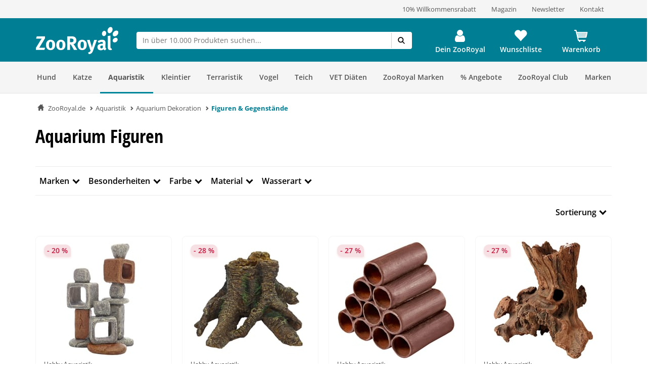

--- FILE ---
content_type: image/svg+xml
request_url: https://www.zooroyal.de/assets/dist/img/logo/Zooroyal-Logo.svg
body_size: 845
content:
<svg data-name="Ebene 1" xmlns="http://www.w3.org/2000/svg" viewBox="0 0 343.76 115.36"><path d="M275.7 25.76c1.3-6 6.3-10.1 11-9s7.5 6.8 6.2 12.8-6.3 10.1-11 9-7.5-6.8-6.2-12.8m60.1 36.8c-4.9 3.8-11.3 3.7-14.3-.1s-1.4-10 3.5-13.8 11.3-3.7 14.3.1 1.4 10.1-3.5 13.8m-17.5-45.5c-2.9 7.1-9.4 11.1-14.4 9s-6.8-9.5-3.9-16.5 9.4-11.1 14.4-9 6.8 9.4 3.9 16.5m20.9 17.2c-5.2 5.6-12.6 7.2-16.6 3.6s-3.1-11.2 2-16.9 12.6-7.2 16.7-3.6 3 11.3-2.1 16.9m-180.5 40.6c3 3.7 11.7 18.5 13.8 22.2h-13.6c-2.2-3.8-3.1-5.3-5.4-9.4-5.7-10.3-7.4-13.1-9.5-14a9.46 9.46 0 00-1.8-.5v23.8h-11.3v-57h21.3c10.1 0 16.8 6.7 16.8 16.7 0 8.5-5.7 15.6-12.8 15.8a8.25 8.25 0 012.5 2.4m-3.9-12.2a7.76 7.76 0 002.2-5.7c0-3.5-1.4-6-4.1-7a20.61 20.61 0 00-6.5-.8h-4.1v15.4h3.9c4.9 0 7-.5 8.6-1.9m52.5-2.2c3.4 3.9 4.9 8.5 4.9 15.4 0 7.2-1.6 12.1-5.3 16.2-3.2 3.6-7.4 5.8-13.9 5.8-11.4 0-18.9-8.5-18.9-21.7s7.6-22 18.9-22c6 0 10.7 2.1 14.3 6.3m-7.2 15.3c0-5.7-.7-9.4-2.2-11.2a6.08 6.08 0 00-10.5 2.1 31.63 31.63 0 00-1.1 9.4c0 4.8.5 8.5 1.4 10.6a6.11 6.11 0 005.6 3.4c4.8-.1 6.8-4.4 6.8-14.3m36.6-.7a53 53 0 00-1.6 5.8c-.5 2.1-1.3 6.5-1.3 6.7l-2.2-8.7-7.3-24.5-11.4 1.3 15.1 44.9s.3-.4-.8 1.3a15 15 0 01-3.1 3.5 26.76 26.76 0 01-6.8 2.8l3.8 7.2a21.8 21.8 0 0010.2-3.9c3-2.2 5.2-5.7 8.1-13.9l15.3-42.7h-11.6zm57.2 17.4l-5.9 6.7c-2.5-1.1-4.9-3-5.9-5.1a24.63 24.63 0 01-2.5 2.2 14.5 14.5 0 01-8.5 2.3c-9.4 0-14.5-4.8-14.5-13.1 0-9.9 6.8-14.5 20.2-14.5a21.75 21.75 0 012.5.1v-1.7c0-4.7-.9-6.2-4.9-6.2-3.5 0-7.7 1.7-12.2 4.8l-4.7-7.9a47.56 47.56 0 016.8-3.5 29.15 29.15 0 0111.5-2.5c7.1 0 11.9 2.6 13.6 7.3.6 1.7.8 3 .7 7.5l-.2 14.1c0 4.7.3 6.7 4 9.5m-14.7-13.8h-.5c-7.7 0-10.3 1.4-10.3 6.4 0 3.3 2.1 5.5 4.9 5.5a8.15 8.15 0 005.8-2.9zm35.9 11.6a3 3 0 01-1.2.2 2.53 2.53 0 01-2.2-1.1c-.7-1.2-.7-2.1-.7-9.4v-32.8a62.63 62.63 0 00-.6-10.9l-11.3 2.5a109.4 109.4 0 01.6 12.6v31.4c0 6 .2 7.3 1 9.4 1.3 3.5 5.1 5.7 9.8 5.7a17.25 17.25 0 006.6-1.2zm-295.7-2.6h19.3l-3 9.4H0v-8l21.1-34.7c1.4-2.3 3.1-4.7 3.5-5.2a37.25 37.25 0 01-5.8.4H1.2l2.6-9.5H38v8.3l-21.2 35.7a28.23 28.23 0 01-3 4 34 34 0 015.6-.4m56.2-27.2c3.4 3.9 4.9 8.5 4.9 15.4 0 7.2-1.6 12.1-5.3 16.2-3.2 3.6-7.4 5.8-13.9 5.8-11.4 0-18.9-8.5-18.9-21.7s7.6-22 18.9-22c6 0 10.7 2.1 14.3 6.3m-7.1 15.3c0-5.7-.7-9.4-2.2-11.2a6.08 6.08 0 00-10.5 2.1 31.06 31.06 0 00-1.2 9.4c0 4.8.5 8.5 1.4 10.6a6.11 6.11 0 005.6 3.4c4.8-.1 6.9-4.4 6.9-14.3m54.8.1c0 7.2-1.6 12.1-5.3 16.2-3.2 3.6-7.4 5.8-13.9 5.8-11.4 0-18.9-8.5-18.9-21.7s7.6-22 18.9-22c6 0 10.7 2.1 14.3 6.3 3.4 4 4.9 8.6 4.9 15.4m-12-.1c0-5.7-.7-9.4-2.2-11.2a6.08 6.08 0 00-10.5 2.1 31.06 31.06 0 00-1.2 9.4c0 4.8.5 8.5 1.4 10.6a6.11 6.11 0 005.6 3.4c4.8-.1 6.9-4.4 6.9-14.3" fill="#fff"/></svg>


--- FILE ---
content_type: application/javascript
request_url: https://www.zooroyal.de/statics/storefront/p-8be5c62e.entry.js
body_size: 5225
content:
/*!
 * Copyright (c) REWE Digital GmbH
 */
import{B as t,r as i,c as e,h as s,H as n,g as a}from"./p-3dee2a57.js";import{i as r,P as o,R as l}from"./p-07b1b4c0.js";import"./p-a8158dae.js";import{s as g,i as d,a as f,t as c,b as p,h,c as u}from"./p-7d862e4d.js";import"./p-9bfd723d.js";const m=(i,e=false)=>{const s=new URL(i);const n=new URL(location.href);for(const[t,i]of n.searchParams.entries()){if(!["f","c","s","o","p","skipsponsored"].includes(t)){s.searchParams.set(t,i)}}i=s.href;if(i===null||i===void 0?void 0:i.endsWith("?")){i=i.slice(0,-1)}if(t.isBrowser){if(window.location.href!==i){if(e){window.history.replaceState({url:i,manualPush:true,timestamp:Date.now()},"",i)}else{window.history.pushState({url:i,manualPush:true,timestamp:Date.now()},"",i)}}}};const z=t=>{if((!t.state||t.state.manualPush)&&document.querySelector("vx-filter-container")){window.location.reload()}};const v=()=>{if(t.isBrowser){window.addEventListener("popstate",z)}};const b=()=>{if(t.isBrowser){window.removeEventListener("popstate",z)}};const w='@font-face{font-family:Open Sans;font-style:normal;font-weight:400;src:url("/assets/dist/fonts/open-sans/Regular/OpenSans-Regular.woff2") format("woff2"), url("/assets/dist/fonts/open-sans/Regular/OpenSans-Regular.woff") format("woff"), url("/assets/dist/fonts/open-sans/Regular/OpenSans-Regular.eot") format("eot"), url("/assets/dist/fonts/open-sans/Regular/OpenSans-Regular.ttf") format("truetype")}@font-face{font-family:Open Sans;font-style:normal;font-weight:600;src:url("/assets/dist/fonts/open-sans/SemiBold/OpenSans-SemiBold.woff2") format("woff2"), url("/assets/dist/fonts/open-sans/SemiBold/OpenSans-SemiBold.woff") format("woff"), url("/assets/dist/fonts/open-sans/SemiBold/OpenSans-SemiBold.eot") format("eot"), url("/assets/dist/fonts/open-sans/SemiBold/OpenSans-SemiBold.ttf") format("truetype")}@font-face{font-family:Open Sans;font-style:normal;font-weight:700;src:url("/assets/dist/fonts/open-sans/Bold/OpenSans-Bold.woff2") format("woff2"), url("/assets/dist/fonts/open-sans/Bold/OpenSans-Bold.woff") format("woff"), url("/assets/dist/fonts/open-sans/Bold/OpenSans-Bold.eot") format("eot"), url("/assets/dist/fonts/open-sans/Bold/OpenSans-Bold.ttf") format("truetype")}@font-face{font-family:Open Sans;font-style:italic;font-weight:400;src:url("/assets/dist/fonts/open-sans/RegularItalic/OpenSans-RegularItalic.woff2") format("woff2"), url("/assets/dist/fonts/open-sans/RegularItalic/OpenSans-RegularItalic.woff") format("woff"), url("/assets/dist/fonts/open-sans/RegularItalic/OpenSans-RegularItalic.eot") format("eot"), url("/assets/dist/fonts/open-sans/RegularItalic/OpenSans-RegularItalic.ttf") format("truetype")}@font-face{font-family:Open Sans;font-style:italic;font-weight:600;src:url("/assets/dist/fonts/open-sans/SemiBoldItalic/OpenSans-SemiBoldItalic.woff2") format("woff2"), url("/assets/dist/fonts/open-sans/SemiBoldItalic/OpenSans-SemiBoldItalic.woff") format("woff"), url("/assets/dist/fonts/open-sans/SemiBoldItalic/OpenSans-SemiBoldItalic.eot") format("eot"), url("/assets/dist/fonts/open-sans/SemiBoldItalic/OpenSans-SemiBoldItalic.ttf") format("truetype")}@font-face{font-family:Open Sans;font-style:italic;font-weight:700;src:url("/assets/dist/fonts/open-sans/BoldItalic/OpenSans-BoldItalic.woff2") format("woff2"), url("/assets/dist/fonts/open-sans/BoldItalic/OpenSans-BoldItalic.woff") format("woff"), url("/assets/dist/fonts/open-sans/BoldItalic/OpenSans-BoldItalic.eot") format("eot"), url("/assets/dist/fonts/open-sans/BoldItalic/OpenSans-BoldItalic.ttf") format("truetype")}@font-face{font-family:Open Sans Condensed;font-style:normal;font-weight:700;src:url("/assets/dist/fonts/open-sans-condensed/OpenSans-CondBold-webfont.woff") format("woff"), url("/assets/dist/fonts/open-sans-condensed/OpenSans-CondBold-webfont.ttf") format("truetype")}@font-face{font-family:Open Sans Condensed;font-style:normal;font-weight:300;src:url("/assets/dist/fonts/open-sans-condensed/OpenSans-CondLight-webfont.woff") format("woff"), url("/assets/dist/fonts/open-sans-condensed/OpenSans-CondLight-webfont.ttf") format("truetype")}@font-face{font-family:Museo Sans Rounded;font-style:normal;font-weight:300;src:url("/assets/dist/fonts/museo-sans-rounded/Regular/museo-sans-rounded-300.woff2") format("woff2"), url("/assets/dist/fonts/museo-sans-rounded/Regular/museo-sans-rounded-300.woff") format("woff"), url("/assets/dist/fonts/museo-sans-rounded/Regular/museo-sans-rounded-300.eot") format("eot"), url("/assets/dist/fonts/museo-sans-rounded/Regular/museo-sans-rounded-300.ttf") format("truetype")}@font-face{font-family:Museo Sans Rounded;font-style:normal;font-weight:700;src:url("/assets/dist/fonts/museo-sans-rounded/Bold/museo-sans-rounded-700.woff2") format("woff2"), url("/assets/dist/fonts/museo-sans-rounded/Bold/museo-sans-rounded-700.woff") format("woff"), url("/assets/dist/fonts/museo-sans-rounded/Bold/museo-sans-rounded-700.eot") format("eot"), url("/assets/dist/fonts/museo-sans-rounded/Boldmuseo-sans-rounded-700.ttf") format("truetype")}.sc-zr-listing-page-h{--ci-font-size:14;--ci-font-size-px:var(--ci-font-size) + px}h1.sc-zr-listing-page,h2.sc-zr-listing-page,h3.sc-zr-listing-page,h4.sc-zr-listing-page,h5.sc-zr-listing-page,h6.sc-zr-listing-page{text-wrap:balance;font-family:"Open Sans Condensed", sans-serif;color:var(--ci-neutral900)}h1.sc-zr-listing-page,.h1.sc-zr-listing-page{font-size:var(--ci-font-size-heading-1);line-height:--ci-font-size-heading-1-line-height/14em;font-weight:bold}h2.sc-zr-listing-page,.h2.sc-zr-listing-page{font-size:var(--ci-font-size-heading-2);line-height:--ci-font-size-heading-2-line-height/14em;font-weight:bold}h3.sc-zr-listing-page,.h3.sc-zr-listing-page{font-size:var(--ci-font-size-heading-3);line-height:--ci-font-size-heading-3-line-height/14em;font-weight:bold}h4.sc-zr-listing-page,.h4.sc-zr-listing-page{font-size:var(--ci-font-size-heading-4);line-height:--ci-font-size-heading-4-line-height/14em;font-weight:bold}h5.sc-zr-listing-page,.h5.sc-zr-listing-page{font-size:var(--ci-font-size-heading-5);line-height:--ci-font-size-heading-5-line-height/14em;font-weight:bold}h6.sc-zr-listing-page,.h6.sc-zr-listing-page{font-size:var(--ci-font-size-heading-6);line-height:--ci-font-size-heading-6-line-height/14em;font-weight:bold}p.sc-zr-listing-page,a.sc-zr-listing-page,ul.sc-zr-listing-page,ol.sc-zr-listing-page,strong.sc-zr-listing-page,b.sc-zr-listing-page,em.sc-zr-listing-page,u.sc-zr-listing-page{font-family:"Open Sans", sans-serif;font-size:var(--ci-font-size-body);line-height:var(--ci-font-size-body-line-height);color:var(--ci-neutral900);text-wrap:pretty}a.sc-zr-listing-page{color:var(--ci-primary400);font-weight:700;text-decoration:underline}a.sc-zr-listing-page:hover{color:var(--ci-primary500)}a.sc-zr-listing-page:active,a.sc-zr-listing-page:visited,a.sc-zr-listing-page:focus{color:var(--ci-primary300)}a.sc-zr-listing-page:disabled{color:var(--ci-neutral500)}ul.sc-zr-listing-page{padding:0 0 0 14px}vx-add-to-cart.sc-zr-listing-page{display:block;margin-bottom:var(--component-gap)}.sc-zr-listing-page-h{--zr-icon-size:28px}vx-paginator.sc-zr-listing-page::part(btn-left)::before,vx-paginator.sc-zr-listing-page::part(btn-left-disabled)::before{content:"";height:var(--zr-icon-size);width:var(--zr-icon-size);display:inline-block;mask-size:contain;-webkit-mask-size:contain;mask-repeat:no-repeat;-webkit-mask-repeat:no-repeat;background-color:var(--ci-neutral900)}vx-paginator.sc-zr-listing-page::part(btn-left)::before,vx-paginator.sc-zr-listing-page::part(btn-left-disabled)::before{mask-image:url("data:image/svg+xml,%3Csvg width=\'32\' height=\'32\' viewBox=\'0 0 32 32\' fill=\'none\' xmlns=\'http://www.w3.org/2000/svg\'%3E%3Cpath d=\'M19.5 6.2l-10 9.2c-0.9 0.8-0.9 2 0 2.8l10 9.2c0.9 0.8 2.2 0.8 3.1 0c0.9-0.8 0.9-2 0-2.8l-8.5-7.8L22.6 9c0.9-0.8 0.9-2 0-2.8C21.7 5.4 20.3 5.4 19.5 6.2z\' fill=\'black\'/%3E%3C/svg%3E");-webkit-mask-image:url("data:image/svg+xml,%3Csvg width=\'32\' height=\'32\' viewBox=\'0 0 32 32\' fill=\'none\' xmlns=\'http://www.w3.org/2000/svg\'%3E%3Cpath d=\'M19.5 6.2l-10 9.2c-0.9 0.8-0.9 2 0 2.8l10 9.2c0.9 0.8 2.2 0.8 3.1 0c0.9-0.8 0.9-2 0-2.8l-8.5-7.8L22.6 9c0.9-0.8 0.9-2 0-2.8C21.7 5.4 20.3 5.4 19.5 6.2z\' fill=\'black\'/%3E%3C/svg%3E")}vx-paginator.sc-zr-listing-page::part(btn-right)::after,vx-paginator.sc-zr-listing-page::part(btn-right-disabled)::after{content:"";height:var(--zr-icon-size);width:var(--zr-icon-size);display:inline-block;mask-size:contain;-webkit-mask-size:contain;mask-repeat:no-repeat;-webkit-mask-repeat:no-repeat;background-color:var(--ci-neutral900)}vx-paginator.sc-zr-listing-page::part(btn-right)::after,vx-paginator.sc-zr-listing-page::part(btn-right-disabled)::after{mask-image:url("data:image/svg+xml,%3Csvg width=\'32\' height=\'32\' viewBox=\'0 0 32 32\' fill=\'none\' xmlns=\'http://www.w3.org/2000/svg\'%3E%3Cpath d=\'M9.43944 6.1894C8.58659 6.97175 8.58659 8.23556 9.43944 9.01792L17.9242 16.8014L9.43944 24.5848C8.58659 25.3672 8.58659 26.631 9.43944 27.4133C10.2923 28.1957 11.67 28.1957 12.5228 27.4133L22.5602 18.2056C23.413 17.4232 23.413 16.1594 22.5602 15.3771L12.5228 6.16934C11.6918 5.40704 10.2923 5.40704 9.43944 6.1894Z\' fill=\'black\'/%3E%3C/svg%3E");-webkit-mask-image:url("data:image/svg+xml,%3Csvg width=\'32\' height=\'32\' viewBox=\'0 0 32 32\' fill=\'none\' xmlns=\'http://www.w3.org/2000/svg\'%3E%3Cpath d=\'M9.43944 6.1894C8.58659 6.97175 8.58659 8.23556 9.43944 9.01792L17.9242 16.8014L9.43944 24.5848C8.58659 25.3672 8.58659 26.631 9.43944 27.4133C10.2923 28.1957 11.67 28.1957 12.5228 27.4133L22.5602 18.2056C23.413 17.4232 23.413 16.1594 22.5602 15.3771L12.5228 6.16934C11.6918 5.40704 10.2923 5.40704 9.43944 6.1894Z\' fill=\'black\'/%3E%3C/svg%3E")}vx-paginator.sc-zr-listing-page::part(btn-right),vx-paginator.sc-zr-listing-page::part(btn-left){font-size:0}vx-paginator.sc-zr-listing-page::part(btn-right)::before,vx-paginator.sc-zr-listing-page::part(btn-right)::after,vx-paginator.sc-zr-listing-page::part(btn-left)::before,vx-paginator.sc-zr-listing-page::part(btn-left)::after{background-color:var(--ci-primary400, #00869d)}vx-paginator.sc-zr-listing-page::part(btn-right):hover::before,vx-paginator.sc-zr-listing-page::part(btn-right):hover::after,vx-paginator.sc-zr-listing-page::part(btn-left):hover::before,vx-paginator.sc-zr-listing-page::part(btn-left):hover::after{background-color:var(--ci-primary500, #006b7e)}vx-paginator.sc-zr-listing-page::part(btn-right-disabled),vx-paginator.sc-zr-listing-page::part(btn-left-disabled){font-size:0}vx-paginator.sc-zr-listing-page::part(btn-right-disabled)::before,vx-paginator.sc-zr-listing-page::part(btn-right-disabled)::after,vx-paginator.sc-zr-listing-page::part(btn-left-disabled)::before,vx-paginator.sc-zr-listing-page::part(btn-left-disabled)::after{background-color:var(--ci-neutral300, #ececec)}*.sc-zr-listing-page{text-rendering:optimizelegibility;-webkit-font-smoothing:antialiased;--vx-input-accent-color:var(--ci-primary400, #00869d)}img.sc-zr-listing-page{max-width:100%;height:auto}.sc-zr-listing-page-h{display:block;margin:0 -15px;--vx-grid-template-columns:repeat(1, 1fr)}.sc-zr-listing-page-h>h1.sc-zr-listing-page{padding:0 15px;margin:16px auto;font-size:1.8571428571em;text-align:center}.zr-listing-page__filter-sorting-container.sc-zr-listing-page{border:1px solid var(--neutral-neutral-300, #ECECEC);display:grid;grid-template-columns:repeat(2, 1fr)}.zr-listing-page__filter-sorting-container.sc-zr-listing-page hr.sc-zr-listing-page{display:none}.zr-listing-page__filter-sorting-container.sc-zr-listing-page .sc-zr-listing-page:last-child{border-left:1px solid var(--neutral-neutral-300, #ECECEC)}.zr-listing-page__selected-filter.sc-zr-listing-page{display:none}.zr-listing-page__header.sc-zr-listing-page{padding:0 16px}.zr-listing-page__category-headline.sc-zr-listing-page{padding:0 15px;margin:16px auto;font-size:1.8571428571em;text-align:center}.zr-listing-page__search-result-headline.sc-zr-listing-page{text-align:center}.zr-listing-page__search-result-headline.sc-zr-listing-page,.zr-listing-page__search-result-headline--no-result.sc-zr-listing-page{font-size:1.1428571429em;line-height:1.7142857143em;font-weight:normal}.zr-listing-page__search-result-headline--no-result.sc-zr-listing-page{text-align:left}.zr-listing-page__search-term.sc-zr-listing-page{font-family:"Museo Sans Rounded", sans-serif;font-size:1.4285714286em;line-height:1em}.zr-listing-page__sorting-container.sc-zr-listing-page{border-left:1px solid var(--neutral-neutral-300, #ECECEC)}@media only screen and (min-width: 768px){.sc-zr-listing-page-h{margin:0;--vx-grid-template-columns:repeat(2, 1fr)}.sc-zr-listing-page-h>h1.sc-zr-listing-page{padding:0;margin:9px auto 40px;font-size:2.5714285714em;text-align:left}.zr-listing-page__filter-sorting-container.sc-zr-listing-page{border:0;border-top:1px solid var(--neutral-neutral-300, #ECECEC);display:grid;margin-bottom:22px;grid-template-columns:1fr 200px}.zr-listing-page__filter-sorting-container.sc-zr-listing-page hr.sc-zr-listing-page{display:block;grid-column:1/3;width:100%;height:1px;margin:0;padding:0;background-color:var(--neutral-neutral-300, #ECECEC);color:var(--neutral-neutral-300, #ECECEC);border:0}.zr-listing-page__filter-sorting-container.sc-zr-listing-page .sc-zr-listing-page:last-child{border-left:0}.zr-listing-page__filter.sc-zr-listing-page{grid-column:1/3}.zr-listing-page__selected-filter.sc-zr-listing-page{display:block;margin-top:13px}.zr-listing-page__header.sc-zr-listing-page{padding:0}.zr-listing-page__category-headline.sc-zr-listing-page{padding:0;margin:9px auto 40px;font-size:2.5714285714em;text-align:left}.zr-listing-page__sorting-container.sc-zr-listing-page{margin-top:13px}.zr-listing-page__search-result-headline.sc-zr-listing-page{font-size:1.4285714286em;line-height:2.1428571429em;text-align:left}.zr-listing-page__search-term.sc-zr-listing-page{font-family:"Museo Sans Rounded", sans-serif;font-size:2em}}@media only screen and (min-width: 1200px){.sc-zr-listing-page-h{--vx-grid-template-columns:repeat(4, 1fr)}}';const x=w;const _=class{constructor(s){i(this,s);this.userSearchSuccess=e(this,"userSearchSuccess",7);this.performSearch=async()=>{var i,e;this.host.ariaBusy="true";const s={search:{term:this.search},filter:this.innerFilter,sort:this.sort,translations:["frontend/plugins/RdssUi","frontend/detail/index","frontend/listing/addtocart","frontend/listing/listing_actions","frontend/detail/product-variants","frontend/listing/product-box","frontend/listing/filter_supplier","frontend/index/cart"],pagination:this.pagination,embed:["products","translations"]};if(t.isBrowser&&this.skipSponsored===undefined){const t=new URL(window.location.href);this.skipSponsored=t.searchParams.get("skipsponsored")==="true"}if(this.skipSponsored){s.skipsponsored=true}if(((e=(i=this.innerFilter)===null||i===void 0?void 0:i.categories)===null||e===void 0?void 0:e.length)>0){s.embed.push("categories")}return this.productSearchService.find(s).then((async({quickFilter:i,filter:e,sorting:s,_embedded:n,pagination:a,seoUrl:r})=>{var o;this.products=n.products;this.categories=n.categories;g.state.translations=Object.assign(Object.assign({},g.state.translations),n.translations);this.apiFilter=e;this.sorting=s;this.pagination=a;this.quickFilters=Object.values(i);if(this.quicklink===undefined){const t=new URL(location.href);this.quicklink=t.searchParams.get("quicklink")}if(r)m(r);this.setFilterTranslation();if(t.isBrowser&&((o=this.pagination)===null||o===void 0?void 0:o.page)===1){this.products.forEach((t=>{if(d(t)){f("impression",t)}}))}g.state.cart=await this.cartService.getCart()})).catch((i=>{if(t.isBrowser&&this.ariaStatusElement){this.ariaStatusElement.textContent=c("frontend/listing/listing_messages.errorLoadingProducts","Es gab ein Problem beim Laden der Produkte.")}console.error("Failed fetching productSearchService: ",i)})).finally((()=>{this.host.ariaBusy="false"}))};this.setFilterTranslation=async()=>{var t;(t=this.apiFilter)===null||t===void 0?void 0:t.map((t=>{var i;if((i=t.id)===null||i===void 0?void 0:i.startsWith("b")){t.label=c("frontend/listing/filter_supplier.FilterSupplierHeadline","Marken")}}))};this.productSearchService=r.resolve(o);this.filter=undefined;this.apiFilter=undefined;this.pager=undefined;this.sort=undefined;this.searchNoResultInfo=c("frontend/listing/listing_actions.noSearchResults","Oh Nein! <br/><br/> Wir haben leider nichts gefunden, das zu deiner Suche passt.");this.search=undefined;this.ismanufacturerlisting=false;this.cartService=r.resolve(l);this.pagination={page:1,objectsPerPage:24};this.products=undefined;this.categories=undefined;this.innerFilter={};this.sorting=undefined;this.quickFilters=undefined;this.lastTrackingObject=undefined;this.quicklink=undefined}async handleSortingChanged({detail:t}){this.sort=t.sort;await this.performSearch();this.trackListingPageEvent()}async handlePaginatorPageSelect(t){this.pagination.page=t.detail.page;await this.performSearch();this.focusFirstProductTile();this.trackListingPageEvent()}focusFirstProductTile(){const t=this.host.querySelector("zr-product-tile");if(t){t.scrollIntoView({behavior:"smooth"});t.shadowRoot.querySelector("a").focus()}}getSortingLabel(){var t;return((t=this.sorting.filter((t=>t.selected)).shift())===null||t===void 0?void 0:t.label)||"default"}trackListingPageEvent(){var t,i,e;const s="customListingPageView";let n=Object.assign(Object.assign({},window.pageData),{page:Object.assign(Object.assign({},window.pageData.page),{page:this.pagination.page.toString()}),products:p(this.products),sorting:this.getSortingLabel(),quicklink:(t=this.quicklink)!==null&&t!==void 0?t:"",productSearch:{selectedFilter:[]}});if(this.search&&!((i=this.categories)===null||i===void 0?void 0:i.length)){n=Object.assign(Object.assign({},n),{search:{category:"productsearch",nrOfResults:this.pagination.objectCount.toString(),sorting:this.getSortingLabel(),term:this.search,type:"searchresultpage"}})}(e=this.apiFilter)===null||e===void 0?void 0:e.filter((t=>t.id.startsWith("b")||t.id.startsWith("p"))).forEach((t=>{if(t.options){const i=t.options.filter((t=>t.selected)).map((t=>t.label));if(i.length){n.productSearch.selectedFilter.push({type:t.label,values:i})}}}));if(h(this.lastTrackingObject,n)){this.lastTrackingObject=n;u(s,n)}}async handleQuickFilterClicked({detail:t}){this.innerFilter={categories:[t]};this.pagination.page=1;await this.performSearch()}async handleFilterClicked({detail:t}){const i=this.innerFilter;const e=t.filterValueId.toString();if(!i[t.filterId]){i[t.filterId]=[]}const s=i[t.filterId].map((t=>t.toString()));if(s.includes(e)){i[t.filterId]=i[t.filterId].filter((t=>t.toString()!==e))}else{i[t.filterId].push(t.filterValueId)}if(i[t.filterId].length<=0){delete i[t.filterId]}this.innerFilter=i;this.pagination.page=1;if(!t.filterId.startsWith("b")||t.filterRemoved){await this.performSearch()}if(t.filterRemoved){this.trackListingPageEvent()}}async handleFilterClosed({detail:t}){if(t===null||t===void 0?void 0:t.doSearch){await this.performSearch()}this.trackListingPageEvent()}async handleClearFilter(){const t=this.innerFilter;for(const i in t){if(i.startsWith("p")||i.startsWith("b")){delete t[i]}}this.innerFilter=t;await this.performSearch();this.trackListingPageEvent()}isFilterActive(){for(const t in this.innerFilter){if(t.startsWith("p")||t.startsWith("b")){return true}}return false}componentWillRender(){var t,i;if(this.search&&!((t=this.categories)===null||t===void 0?void 0:t.length)&&((i=this.products)===null||i===void 0?void 0:i.length)){this.userSearchSuccess.emit({value:this.search})}}async componentWillLoad(){if(this.filter)this.innerFilter=typeof this.filter==="string"?JSON.parse(this.filter):this.filter;if(this.pager)this.pagination=JSON.parse(this.pager);v();await this.performSearch();if(t.isBrowser){this.trackListingPageEvent()}}disconnectedCallback(){b()}render(){var t,i,e,a,r,o,l;const g=((t=this.products)===null||t===void 0?void 0:t.length)>0;return s(n,{key:"8031243a0c58979f07a34960d5c252bb8e17c4b9","aria-busy":"false"},s("main",{key:"82547c2339b7f169991f77e17e203c07495208f4"},s("div",{key:"50820f2f60a0c186d31e9657b9a73a9077d1b27a","aria-live":"polite",hidden:true,role:"status",ref:t=>this.ariaStatusElement=t}),s("div",{key:"94922b13c46a1d76c2a91d3df804505db006c72d",class:"zr-listing-page__header"},((i=this.categories)===null||i===void 0?void 0:i.length)>0&&s("h1",{class:"zr-listing-page__category-headline"},this.categories[0].name),this.search&&!((e=this.categories)===null||e===void 0?void 0:e.length)&&(g?s("h1",{class:"zr-listing-page__search-result-headline"},c("frontend/listing/listing_actions.searchResultHeadlinePrefix","Suchergebnisse für")," ",s("br",null),s("strong",{class:"zr-listing-page__search-term"},'"',this.search,'"')," ",s("br",null),c("frontend/listing/listing_actions.productsFoundLabel","%s Produkte gefunden",[this.pagination.objectCount.toString()])," ",s("br",null)):s("h1",{class:"zr-listing-page__search-result-headline--no-result",innerHTML:c("frontend/listing/listing_actions.noSearchResults","Oh Nein! <br/><br/> Wir haben leider nichts gefunden, das zu deiner Suche passt.")}))),((a=this.quickFilters)===null||a===void 0?void 0:a.length)>0&&!this.search&&s("zr-quick-filter-container",{categories:this.quickFilters}),g&&[s("div",{class:"zr-listing-page__filter-sorting-container"},this.apiFilter&&this.apiFilter.length>0&&[s("div",{class:"zr-listing-page__filter"},s("vx-filter-container",{buttonHeadingLabel:c("frontend/listing/listing_actions.ListingFilterButton","Filtern"),closeButtonLabel:c("frontend/listing/listing_actions.ListingActionsCloseFilter","Filter schließen"),executeFilterLabel:c("frontend/listing/listing_actions.ListingFilterButton","Filter anwenden"),showArticleLabel:c("frontend/listing/listing_actions.ListingActionsCloseFilterShowProducts",`${this.pagination.objectCount} Produkt(e) anzeigen`,[this.pagination.objectCount.toString()]),deleteAllButtonLabel:c("frontend/listing/listing_actions.ListingFilterResetAll","Alles löschen"),hideCategoryButton:c("frontend/listing/listing_actions.ListingFilterMore","Weitere Filter"),searchFilterPlaceholder:c("frontend/listing/listing_actions.searchFilterPlaceholder","Suche..."),filter:this.apiFilter,isManufacturerListing:this.ismanufacturerlisting})),s("hr",null),s("div",{class:"zr-listing-page__selected-filter"},this.apiFilter&&s("vx-selected-filter",{filter:this.apiFilter,isManufacturerListing:this.ismanufacturerlisting,deleteAllButtonLabel:c("frontend/listing/listing_actions.ListingFilterResetAll","Alles löschen")}))],((r=this.sorting)===null||r===void 0?void 0:r.length)>1&&s("div",{class:"zr-listing-page__sorting-container"},s("vx-sorting",{sortingLabel:c("frontend/listing/listing_actions.sortingLabel","Sortierung"),sortingOptions:this.sorting}))),s("zr-listing-container",{products:this.products,searchTerm:this.search,category:((o=this.categories)===null||o===void 0?void 0:o.length)?(l=this.categories)===null||l===void 0?void 0:l.shift().id:null,hideSponsored:this.pagination.page>1||this.isFilterActive()||location.pathname.startsWith("/zooroyal-marken")})],this.pagination&&g&&s("vx-paginator",{previousButton:c("frontend/listing/listing_actions.ListingLinkPrevious","Zurück"),nextButton:c("frontend/listing/listing_actions.ListingLinkNext","Weiter"),pageName:c("frontend/listing/listing_actions.ListingTextSite","Page"),pagination:this.pagination})))}get host(){return a(this)}};_.style=x;export{_ as zr_listing_page};
//# sourceMappingURL=p-8be5c62e.entry.js.map